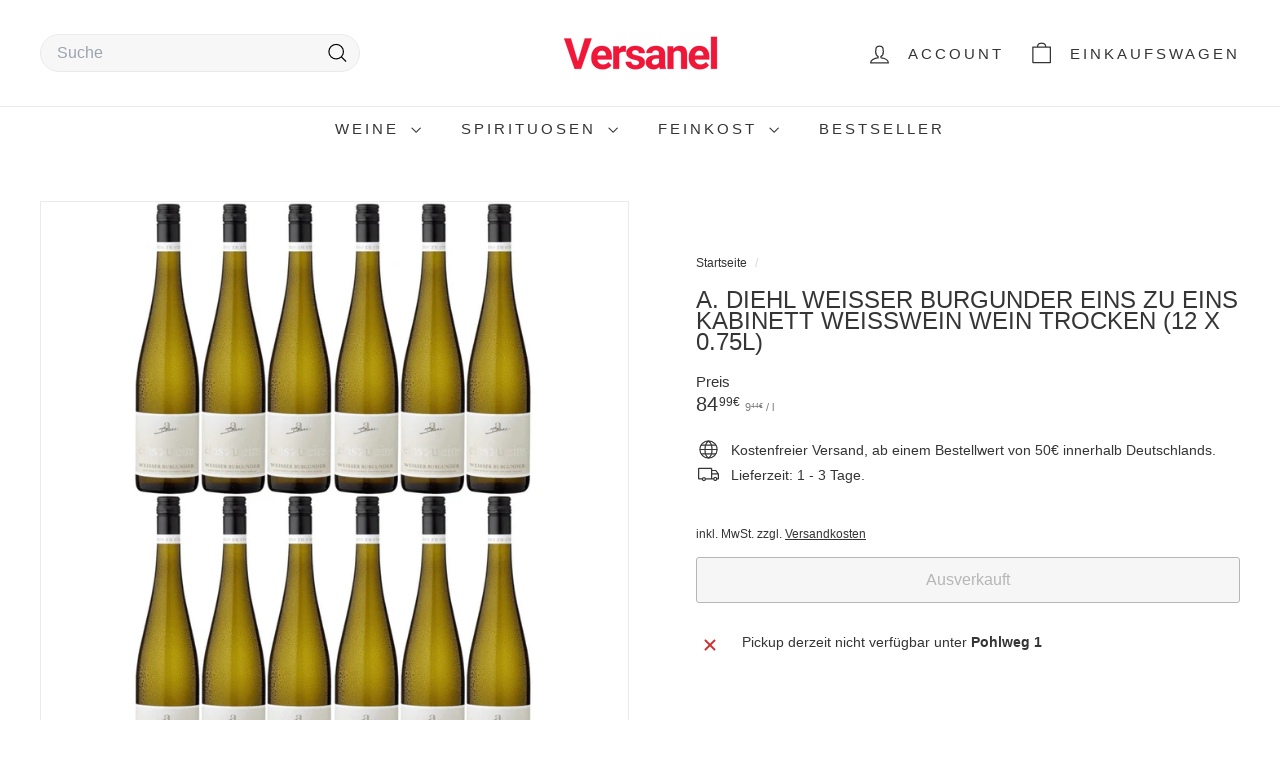

--- FILE ---
content_type: text/html; charset=utf-8
request_url: https://versanel.de/apps/reviews/products?url=https:/versanel.de/products/12x-a-diehl-weisser-burgunder-eins-zu-eins-kabinett-weisswein-wein-trocken
body_size: 1673
content:
 [ { "@context": "http://schema.org",  "@type": "Product",  "@id": "https://versanel.de/products/12x-a-diehl-weisser-burgunder-eins-zu-eins-kabinett-weisswein-wein-trocken#product_sp_schemaplus", "mainEntityOfPage": { "@type": "WebPage", "@id": "https://versanel.de/products/12x-a-diehl-weisser-burgunder-eins-zu-eins-kabinett-weisswein-wein-trocken#webpage_sp_schemaplus", "sdDatePublished": "2026-01-19T19:42+0100", "sdPublisher": { "@context": "http://schema.org", "@type": "Organization", "@id": "https://schemaplus.io", "name": "SchemaPlus App" } }, "additionalProperty": [    { "@type": "PropertyValue", "name" : "Tags", "value": [  "12x",  "Deutschland",  "trocken",  "Weiß",  "Weißwein"  ] }   ,{"@type": "PropertyValue", "name" : "Title", "value": [  "Default Title"  ] }   ],     "brand": { "@type": "Brand", "name": "A. Diehl",  "url": "https://versanel.de/collections/vendors?q=A.%20Diehl"  },  "category":"Wein", "color": "", "depth":"", "height":"", "itemCondition":"http://schema.org/NewCondition", "logo":"", "manufacturer":"", "material": "", "model":"",  "offers": { "@type": "Offer", "@id": "7233761902763",   "availability": "http://schema.org/OutOfStock",    "inventoryLevel": { "@type": "QuantitativeValue", "value": "0" },    "price" : 84.99, "priceSpecification": [ { "@type": "UnitPriceSpecification", "price": 84.99, "priceCurrency": "EUR" }  ],      "priceCurrency": "EUR", "description": "EUR-8499-84,99€-84,99€-84,99", "priceValidUntil": "2030-12-21",    "shippingDetails": [  { "@type": "OfferShippingDetails", "shippingRate": { "@type": "MonetaryAmount",    "currency": "EUR" }, "shippingDestination": { "@type": "DefinedRegion", "addressCountry": [  ] }, "deliveryTime": { "@type": "ShippingDeliveryTime", "handlingTime": { "@type": "QuantitativeValue", "minValue": "", "maxValue": "", "unitCode": "DAY" }, "transitTime": { "@type": "QuantitativeValue", "minValue": "", "maxValue": "", "unitCode": "DAY" } }  }  ],   "seller": { "@type": "Organization", "name": "Versanel", "@id": "https://versanel.de#organization_sp_schemaplus" } },     "productID":"7233761902763",  "productionDate":"", "purchaseDate":"", "releaseDate":"",  "review": "",   "sku": "12-174022",   "mpn": 41570133639339,  "weight": { "@type": "QuantitativeValue", "unitCode": "LBR", "value": "0.0" }, "width":"",    "description": "\n\nSTORY: In der schönen Südpfalz (hier herrscht das wärmste Klima Deutschlands) gelegen, konzentriert sich das Ehepaar Diehl ganz vorwiegend auf die Produktion sortenreiner Weine aus klassischen Pfälzer Rebsorten, die jedoch auch immer die Handschrift des dortigen Terroirs tragen.\n\n\n \n\n\nAUSBAU: Im Edelstahltank ausgebaut.\n\n\n \n\n\nAROMA: Runde, cremige Frucht mit ein wenig Gewürzen und schöner Apfel-und-Birnen-Frische.\n\n\n \n\n\nBEURTEILUNG: Am Gaumen ein Hauch Mandeln, feine Würze und präsente, mineralische Adern, wieder verpackt in saftiger Frucht. Elegante Säure mischt sich darunter und sorgt für ein frisches und fruchtiges Trinkvergnügen.\n\n\n \n\n\nSERVIEREMPFEHLUNG: Pikante Kuchen, Spargel mit Bärlauchsauce, Hollandaise oder Bearnaise, Putengeschnetzeltes, Kaninchen.\n\n\n \n \nIn der schönen Südpfalz (hier herrscht das wärmste Klima Deutschlands) gelegen, konzentriert sich das Ehepaar Diehl ganz vorwiegend auf die Produktion sortenreiner Weine aus klassischen Pfälzer Rebsorten, die jedoch auch immer die Handschrift des dortigen Terroirs tragen. Nicht komplizierte Weine oder aufgestylte Techno-Weine sind ihr Ding, sondern ansprechende, fruchtbetonte und leicht trinkbare Weine sind das Ziel. Das Kelterhaus ist state-of-the-art, dafür wurde ein altes Anwesen von 1821 umgebaut. Die bei A. Diehl praktizierte Sortenreinheit fand ihren Niederschlag in einer neuen Kategorisierung der Weine: „eins zu eins“ steht für ein harmonisches Verhältnis zwischen der Rebsorte und deren Ausbau. „Für diese Weine ist es entscheidend, sich seinen individuellen Weinstil anzueignen und ihn stetig zu perfektionieren. Denn nur dann kommt die eigene Kreation unverkennbar zum Tragen. Jeder Wein enthält den vollen Geschmack der etikettierten Rebsorte. Vom Weinberg bis in die Flasche sind sie natürlich und authentisch“, sagt Andreas Diehl. Mit ihren „eins zu eins“ Weinen präsentiert das Ehepaar Diehl rebsortentypischen Weingenuss auf Premium-Niveau.\n \n\n\n\n\nHersteller: \nAlexandra und Andreas Diehl Eisenbahnstraße 3a D-67483 Edesheim Deutschland\n\n\nProdukttyp:\nWein\n\n\nWeintyp:\nWeißwein\n\n\n\nWeinfarbe:\nWeiß\n\n\n\nAlkoholgehalt:\n\n12,5 Volumenprozent\n\n\nAllergenhinweis:\nenthält Sulfite\n\n\n\nHerkunftsland:\nDeutschland\n\n\nRebsorten:\nWeißer Burgunder\n\n\nTrinktemperatur:\n8-10°C\n\n\nJahrgang:\nNV\n\n\nGeschmack:\nTrocken\n\n\n",  "image": [      "https:\/\/versanel.de\/cdn\/shop\/products\/a-diehl-weisser-burgunder-eins-zu-eins-kabinett-weisswein-wein-trocken-12-x-075l-520970.jpg?v=1668602310\u0026width=600"    ,"https:\/\/versanel.de\/cdn\/shop\/products\/a-diehl-weisser-burgunder-eins-zu-eins-kabinett-weisswein-wein-trocken-12-x-075l-235563.jpg?v=1668602310\u0026width=600"      ,"https:\/\/versanel.de\/cdn\/shop\/products\/a-diehl-weisser-burgunder-eins-zu-eins-kabinett-weisswein-wein-trocken-12-x-075l-520970.jpg?v=1668602310\u0026width=600"    ], "name": "A. Diehl Weißer Burgunder eins zu eins Kabinett Weißwein Wein trocken (12 x 0.75l)", "url": "https://versanel.de/products/12x-a-diehl-weisser-burgunder-eins-zu-eins-kabinett-weisswein-wein-trocken" }      ,{ "@context": "http://schema.org", "@type": "BreadcrumbList", "name": "Versanel Breadcrumbs Schema by SchemaPlus", "itemListElement": [  { "@type": "ListItem", "position": 1, "item": { "@id": "https://versanel.de/collections", "name": "Products" } }, { "@type": "ListItem", "position": 2, "item": { "@id": "https://versanel.de/collections/beststeller", "name": "Bestseller Weine" } },  { "@type": "ListItem", "position": 3, "item": { "@id": "https://versanel.de/products/12x-a-diehl-weisser-burgunder-eins-zu-eins-kabinett-weisswein-wein-trocken#breadcrumb_sp_schemaplus", "name": "A. Diehl Weißer Burgunder eins zu eins Kabinett Weißwein Wein trocken (12 x 0.75l)" } } ] }  ]